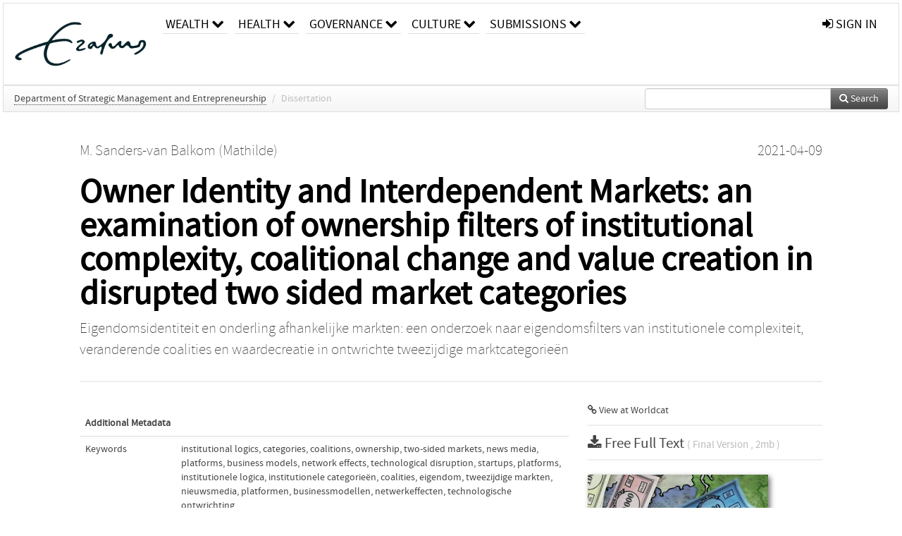

--- FILE ---
content_type: text/html; charset=UTF-8
request_url: https://repub.eur.nl/pub/135457
body_size: 28395
content:
<!DOCTYPE html>
<html lang="en">
    <head>
      <title>
        
  RePub, Erasmus University Repository:
  Owner Identity and Interdependent Markets: an examination of ownership filters of institutional complexity, coalitional change and value creation in disrupted two sided market categories

      </title>
      <meta http-equiv="X-UA-Compatible" content="IE=edge"/>
      <meta http-equiv="Content-Type" content="text/html; charset=UTF-8"/>
      <meta name="viewport" content="width=device-width, initial-scale=1.0"/>
      <meta name="keywords" content="institutional logics,categories,coalitions,ownership,two-sided markets,news media,platforms,business models,network effects,technological disruption,startups,platforms,institutionele logica,institutionele categorieën,coalities,eigendom,tweezijdige markten,nieuwsmedia,platformen,businessmodellen,netwerkeffecten,technologische ontwrichting"/>
      <meta name="citation_title" content="Owner Identity and Interdependent Markets: an examination of ownership filters of institutional complexity, coalitional change and value creation in disrupted two sided market categories"/>
      <meta name="citation_author" content="Sanders-van Balkom, Mathilde"/>
      <meta name="citation_date" content="2021/04/09"/>
      <meta name="citation_publication_date" content="2021/04/09"/>
      <meta name="citation_online_date" content="2021/04/09"/>
      
      
      
      
      
      
      
      
      
      
      <meta name="citation_isbn" content="978-94-6416-451-0" />
      
      
      <meta name="citation_pdf_url" content="https://repub.eur.nl/pub/135457/070321-DEF-volledige-proefschrift-Mathilde.pdf"/>
      <link rel="alternate" type="application/rdf+xml" title="VIVO"
            href="https://repub.eur.nl/pub/135457/rdf"/>

      <link rel="repository"
            href="https://repub.eur.nl/"/>
      <link rel="me"
            href="https://repub.eur.nl/pub/135457/"/>
      <link rel="view"
            href="https://repub.eur.nl/pub/135457"/>
      <link
            rel="shortcut icon"
            type="image/x-icon" href="https://repub.eur.nl/favicon.ico"/>
      
      <link rel="stylesheet" type="text/css" href="/static/css/bundle-1.css"/>
      

      

      <script type="text/javascript" src="/static/js/bundle-1.js"></script>
      
      <!--[if lt IE 9]>
          <script src="/static/js/html5.js"></script>
      <![endif]-->
      <!--[if lt IE 10]>
          <script src="/static/js/jquery.placeholder.js"></script>
          <script type="text/javascript">
          $(document).ready(function(){$('input').placeholder()});
          </script>
      <![endif]-->
      
  

      
    </head>
    <body>
      <div id="wrap">
      <header>
      <div class="navbar" style="margin-bottom:0">
        <div class="navbar-inner">
          <div class="container">
            
            <a class="brand"
               style="padding:10px;width:200px" href="https://repub.eur.nl/">
              <img
                   alt="university website"
                   style="width:100%" src="https://repub.eur.nl/eur_signature.png"/>
            </a>
            <a class="hidden"
               href="https://repub.eur.nl/year">Publications by Year</a>
            <ul class="nav">
              
              <li
                  class="dropdown">
                <a class="dropdown-toggle navlink"
                   data-toggle="dropdown" href="https://repub.eur.nl/#">
                  <span>Wealth</span>
                  <span class="icon-chevron-down" style="line-height:14px"></span>
                </a>
                <ul class="dropdown-menu">
                  <li>
                    <a href="https://repub.eur.nl/org/1">Erasmus Research Institute of Management (ERIM)</a>
                    
                  </li>
                  <li>
                    <a href="https://repub.eur.nl/org/9724">Erasmus School of Economics (ESE)</a>
                    
                  </li>
                  <li>
                    <a href="https://repub.eur.nl/org/9712">Rotterdam School of Management (RSM)</a>
                    
                  </li>
                </ul>
              </li>
              
              
              <li
                  class="dropdown">
                <a class="dropdown-toggle navlink"
                   data-toggle="dropdown" href="https://repub.eur.nl/#">
                  <span>Health</span>
                  <span class="icon-chevron-down" style="line-height:14px"></span>
                </a>
                <ul class="dropdown-menu">
                  <li>
                    <a href="https://repub.eur.nl/org/9755">Erasmus MC: University Medical Center Rotterdam</a>
                    
                  </li>
                  <li>
                    <a href="https://repub.eur.nl/org/9729">Erasmus School of Health Policy &amp; Management (ESHPM)</a>
                    
                  </li>
                </ul>
              </li>
              
              
              <li
                  class="dropdown">
                <a class="dropdown-toggle navlink"
                   data-toggle="dropdown" href="https://repub.eur.nl/#">
                  <span>Governance</span>
                  <span class="icon-chevron-down" style="line-height:14px"></span>
                </a>
                <ul class="dropdown-menu">
                  <li>
                    <a href="https://repub.eur.nl/org/9730">Erasmus School of Law</a>
                    
                  </li>
                  <li>
                    <a href="https://repub.eur.nl/org/9715">Public Administration (FSS)</a>
                    
                  </li>
                  <li>
                    <a href="https://repub.eur.nl/org/9734">Netherlands Institute for Government (NIG)</a>
                    
                  </li>
                  <li>
                    <a href="https://repub.eur.nl/org/9841">Institute for Housing and Urban Development Studies (IHS)</a>
                    
                  </li>
                </ul>
              </li>
              
              
              <li
                  class="dropdown">
                <a class="dropdown-toggle navlink"
                   data-toggle="dropdown" href="https://repub.eur.nl/#">
                  <span>Culture</span>
                  <span class="icon-chevron-down" style="line-height:14px"></span>
                </a>
                <ul class="dropdown-menu">
                  <li>
                    <a href="https://repub.eur.nl/org/9726">Erasmus School of History, Culture and Communication (ESHCC)</a>
                    
                  </li>
                  <li>
                    <a href="https://repub.eur.nl/org/9716">Erasmus School of Social and Behavioural Sciences(ESSB)</a>
                    
                  </li>
                  <li>
                    <a href="https://repub.eur.nl/org/9727">Erasmus School of Philosophy (ESPhil)</a>
                    
                  </li>
                  <li>
                    <a href="https://repub.eur.nl/org/9739">International Institute of Social Studies (ISS)</a>
                    
                  </li>
                </ul>
              </li>
              
              
              <li
                  class="dropdown">
                <a class="dropdown-toggle navlink"
                   data-toggle="dropdown" href="https://repub.eur.nl/#">
                  <span>Submissions</span>
                  <span class="icon-chevron-down" style="line-height:14px"></span>
                </a>
                <ul class="dropdown-menu">
                  <li>
                    <a href="https://repub.eur.nl/submit">Submitting Publications</a>
                    
                  </li>
                </ul>
              </li>
              
              
            </ul>
            <ul class="nav pull-right">
              <li id="fat-menu" class="dropdown">
                
                
                
                
                <a
                   class="dropdown-toggle" href="https://repub.eur.nl/login?next=/pub/135457">
                  <span class="icon-signin"></span> sign in
                </a>
              </li>
            </ul>
          </div>
        </div>
      </div>
      </header>
      <div id="breadcrumb" class="row-fluid">
        <div class="span12">
          
  <ul class="breadcrumb">
    <li>
      <a href="https://repub.eur.nl/org/10105">Department of Strategic Management and Entrepreneurship</a>
      <span class="divider">/</span>
    </li>
    
    
    
    
    
    <li class="active">Dissertation</li>
    <li class="pull-right">
      <div
      class="input-append search-box"
      style="margin-top:-5px">
    
    <label for="search-query-box" style="display:none">Search:</label>
    
    <input type="text"
           class="input-large search-input"
           id="search-query-box"
           style="width:250px"
           value=""
           name="query"/>
    <a class="btn btn-primary search-button"
       style="border-bottom:1px solid rgba(0, 0, 0, 0.25)" href="https://repub.eur.nl/search#">
      <span class="icon-search"></span> Search
    </a>
  </div>
    </li>
  </ul>

        </div>
      </div>
      
        <div class="row-fluid">
          <div id="main-left" class="span1">
            
            
          </div>
          <div id="main" class="span10">
            <div id="content">
  <div class="page-header">
    <div class="clearfix">
      <p class="lead author-list pull-left">
        
          <span style="">
    <a href="https://repub.eur.nl/ppl/179296">
      <span>M. Sanders-van Balkom (Mathilde)</span></a>
  </span>
        
        <br class="clearfix"/>
        
      </p>
      <p class="lead pub_type pull-right">
        <span>2021-04-09</span>
      </p>
    </div>
    
    
      <h1>Owner Identity and Interdependent Markets: an examination of ownership filters of institutional complexity, coalitional change and value creation in disrupted two sided market categories</h1>
      
    
    <h2 style="display:none">Publication</h2>
    <h3 style="display:none">Publication</h3>
    
    <p class="lead subtitle">Eigendomsidentiteit en onderling afhankelijke markten: een onderzoek naar eigendomsfilters van institutionele complexiteit, veranderende coalities en waardecreatie in ontwrichte tweezijdige marktcategorieën</p>
    
    
  </div>
  <div class="row-fluid">
    <div class="span8">
      <!-- abstract text -->
      
      <p class="abstract"></p>
      <!-- video player -->
      
      <div id="publication-metadata">
          <table class="table">
            <thead>
              <tr><th colspan="2" class="publiation-metadata-header">Additional Metadata</th></tr>
            </thead>
            <tbody>
              <tr>
                <td style="min-width:120px">
		  <span class="publication-metadata-key">Keywords</span>
		</td>
                <td>
                  
                        <span
				      class="publication-metadata-value" key="Keywords">institutional logics</span><span>,</span>
                  
                        <span
				      class="publication-metadata-value" key="Keywords">categories</span><span>,</span>
                  
                        <span
				      class="publication-metadata-value" key="Keywords">coalitions</span><span>,</span>
                  
                        <span
				      class="publication-metadata-value" key="Keywords">ownership</span><span>,</span>
                  
                        <span
				      class="publication-metadata-value" key="Keywords">two-sided markets</span><span>,</span>
                  
                        <span
				      class="publication-metadata-value" key="Keywords">news media</span><span>,</span>
                  
                        <span
				      class="publication-metadata-value" key="Keywords">platforms</span><span>,</span>
                  
                        <span
				      class="publication-metadata-value" key="Keywords">business models</span><span>,</span>
                  
                        <span
				      class="publication-metadata-value" key="Keywords">network effects</span><span>,</span>
                  
                        <span
				      class="publication-metadata-value" key="Keywords">technological disruption</span><span>,</span>
                  
                        <span
				      class="publication-metadata-value" key="Keywords">startups</span><span>,</span>
                  
                        <span
				      class="publication-metadata-value" key="Keywords">platforms</span><span>,</span>
                  
                        <span
				      class="publication-metadata-value" key="Keywords">institutionele logica</span><span>,</span>
                  
                        <span
				      class="publication-metadata-value" key="Keywords">institutionele categorieën</span><span>,</span>
                  
                        <span
				      class="publication-metadata-value" key="Keywords">coalities</span><span>,</span>
                  
                        <span
				      class="publication-metadata-value" key="Keywords">eigendom</span><span>,</span>
                  
                        <span
				      class="publication-metadata-value" key="Keywords">tweezijdige markten</span><span>,</span>
                  
                        <span
				      class="publication-metadata-value" key="Keywords">nieuwsmedia</span><span>,</span>
                  
                        <span
				      class="publication-metadata-value" key="Keywords">platformen</span><span>,</span>
                  
                        <span
				      class="publication-metadata-value" key="Keywords">businessmodellen</span><span>,</span>
                  
                        <span
				      class="publication-metadata-value" key="Keywords">netwerkeffecten</span><span>,</span>
                  
                        <span
				      class="publication-metadata-value" key="Keywords">technologische ontwrichting</span>
                  
                </td>
              </tr>
              <tr>
                <td style="min-width:120px">
		  <span class="publication-metadata-key">Promotor</span>
		</td>
                <td>
                  
                        
                          <a href="https://repub.eur.nl/ppl/5892">J. van Oosterhout (Hans)</a>
                          
                        <span>,</span>
                  
                        
                          <a href="https://repub.eur.nl/ppl/14210">V.J.A. van de Vrande (Vareska)</a>
                          
                        
                  
                </td>
              </tr>
              <tr>
                <td style="min-width:120px">
		  <span class="publication-metadata-key">Publisher</span>
		</td>
                <td>
                  
                        
                          <a href="https://repub.eur.nl/org/9737">Erasmus University Rotterdam</a>
                          
                        
                  
                </td>
              </tr>
              <tr>
                <td style="min-width:120px">
		  <span class="publication-metadata-key">ISBN</span>
		</td>
                <td>
                  
                        <span
				      class="publication-metadata-value" key="ISBN">978-94-6416-451-0</span>
                  
                </td>
              </tr>
              <tr>
                <td style="min-width:120px">
		  <span class="publication-metadata-key">Persistent URL</span>
		</td>
                <td>
                  
                        <a href="http://hdl.handle.net/1765/135457">hdl.handle.net/1765/135457</a>
                  
                </td>
              </tr>
	      <tr>
		<td class="publication-metadata-key">
		  
		  
		    Organisation
		  
		</td>
		<td>
		  <a href="https://repub.eur.nl/org/10105">Department of Strategic Management and Entrepreneurship</a>
		</td>
	      </tr>
              <tr>
                <td><span class="publication-metadata-key">Citation</span><br/>
                <div class="btn-group dropup" id="citation-menu">
                  <a class="btn dropdown-toggle btn-small"
                     id="citation-menu-button"
                     data-toggle="dropdown"
                     href="#">
                    APA Style
                    <span class="icon-chevron-up"></span>
                  </a>
                  <ul class="dropdown-menu">
                    <li>
                      <a href="#" class="citation-style-pub" data-citation-style="aaa">
                        AAA Style
                      </a>
                    </li>
                    <li>
                      <a href="#" class="citation-style-pub" data-citation-style="apa">
                        APA Style
                      </a>
                    </li>
                    <li>
                      <a href="#" class="citation-style-pub" data-citation-style="cell">
                        Cell Style
                      </a>
                    </li>
                    <li>
                      <a href="#" class="citation-style-pub" data-citation-style="chicago">
                        Chicago Style
                      </a>
                    </li>
                    <li>
                      <a href="#" class="citation-style-pub" data-citation-style="harvard">
                        Harvard Style
                      </a>
                    </li>
                    <li>
                      <a href="#" class="citation-style-pub" data-citation-style="ieee">
                        IEEE Style
                      </a>
                    </li>
                    <li>
                      <a href="#" class="citation-style-pub" data-citation-style="mla">
                        MLA Style
                      </a>
                    </li>
                    <li>
                      <a href="#" class="citation-style-pub" data-citation-style="nature">
                        Nature Style
                      </a>
                    </li>
                    <li>
                      <a href="#" class="citation-style-pub" data-citation-style="vancouver">
                        Vancouver Style
                      </a>
                    </li>
                    <li>
                      <a href="#" class="citation-style-pub" data-citation-style="american-institute-of-physics">
                        American-Institute-of-Physics Style
                      </a>
                    </li>
                    <li>
                      <a href="#" class="citation-style-pub" data-citation-style="council-of-science-editors">
                        Council-of-Science-Editors Style
                      </a>
                    </li>
                    <li class="divider"/>
                    <li>
                      <a href="#" class="citation-format-pub" data-citation-format="bibtex">
                        BibTex Format
                      </a>
                    </li>
                    <li>
                      <a href="#" class="citation-format-pub" data-citation-format="endnote">
                        Endnote Format
                      </a>
                    </li>
                    <li>
                      <a href="#" class="citation-format-pub" data-citation-format="ris">
                        RIS Format
                      </a>
                    </li>
                    <li>
                      <a href="#" class="citation-format-pub" data-citation-format="csl">
                        CSL Format
                      </a>
                    </li>
                    <li>
                      <a href="#" class="citation-format-pub" data-citation-format="dois only">
                        DOIs only Format
                      </a>
                    </li>
                  </ul>
                </div>
                </td>
                <td id="citation-text">
                  <div class="csl-bib-body"><div class="csl-entry">Sanders-van Balkom, M.  (2021, April 9).  <em>Owner Identity and Interdependent Markets: an examination of ownership filters of institutional complexity, coalitional change and value creation in disrupted two sided market categories</em>. Retrieved from http://hdl.handle.net/1765/135457</div></div>
                </td>
              </tr>
            </tbody>
          </table>
      </div>
    </div>
    <div class="span4">
      <ul class="publication-identifiers unstyled">
        
        
        
        
        
        
        
        
        <li>
          <a href="http://www.worldcat.org/isbn/9789464164510">
            <span class="icon-link"></span> View at Worldcat
          </a>
        </li>
        
        
      </ul>
      <hr style="margin:5px 0px 5px 0px;"/>
      <div class="publication-downloads">
        <legend>
          <a href="https://repub.eur.nl/pub/135457/070321-DEF-volledige-proefschrift-Mathilde.pdf">
            <span class="icon-download-alt"></span>
	    <span class="download-link-text">
              Free
              Full Text
	    </span>
            <small class="download-link-info">
              (
              Final Version
              , 2mb
            )
            </small>
          </a>
        </legend>
        <a href="https://repub.eur.nl/pub/135457/070321-DEF-volledige-proefschrift-Mathilde.pdf">
          <img src="https://repub.eur.nl/pub/135457/cover/thumb_256.jpg" alt="cover" id="primary_asset_cover_img" class="shadow-book"/>
        </a>
        
      </div>
      

      
      <div>
        <br/>
        <table class="table" id="additional_assets_table">
          <thead>
            <tr><th colspan="2">Additional Files</th></tr>
          </thead>
          <tbody>
            <tr>
              <td>
                <span class="icon-picture"></span>
                <a href="https://repub.eur.nl/pub/135457/cover-image.PNG">
                  <span>cover-image.PNG</span>
                </a>
                <span class="pull-right">
                  Cover Image
                  
                  , 869kb
                </span>
                
              </td>
            </tr>
            <tr>
              <td>
                <span class="icon-book"></span>
                <a href="https://repub.eur.nl/pub/135457/stellingen-proefschrift-mathilde-sanders-6041f6cbc71c3.pdf">
                  <span>stellingen-proefschrift-mathilde-sanders-6041f6cbc71c3.pdf</span>
                </a>
                <span class="pull-right">
                  
                  
                  , 68kb
                </span>
                
              </td>
            </tr>
            <tr>
              <td>
                <span class="icon-book"></span>
                <a href="https://repub.eur.nl/pub/135457/080121-RePub-Dissertation-excluding-embargoed-chapters.pdf">
                  <span>080121-RePub-Dissertation-excluding-embargoed-chapters.pdf</span>
                </a>
                <span class="pull-right">
                  
                  
                  , 737kb
                </span>
                
              </td>
            </tr>
          </tbody>
        </table>
      </div>
      
      
      <br/>
    </div>
  </div>
</div>
            
          </div>
          <div id="main-right" class="span1">
            
            
          </div>
        </div>
      
      </div>
      <footer class="footer row-fluid">
        <div class="span10 offset1">
          <div class="row-fluid">
            <div class="span3">
              <a href="http://www.eur.nl">
                <img alt="university website" src="https://repub.eur.nl/eur_signature.png"/>
              </a>
              
              
              <ul class="unstyled">
                
              </ul>
              
            </div>
            <div class="span3">
              <ul class="unstyled">
                
              </ul>
            </div>
            <div class="span3">
              <ul class="unstyled">
                <li>
                  <div>
                    <h4>About</h4>
                    <ul class="unstyled" style="margin-left:0">
                      <li>
                        <div class="lead" style="margin:4px">
                          <a href="https://www.eur.nl/en/research/research-matters">
                            
                            Research Matters
                          </a>
                        </div>
                      </li>
                      <li>
                        <div class="lead" style="margin:4px">
                          <a href="https://www.eur.nl/en/campus/university-library/research-support/open-access">
                            
                            Open Access
                          </a>
                        </div>
                      </li>
                      <li>
                        <div class="lead" style="margin:4px">
                          <a href="https://www.eur.nl/disclaimer/privacy-statement">
                            
                            Privacy Statement
                          </a>
                        </div>
                      </li>
                    </ul>
                  </div>
                  
                </li>
              </ul>
            </div>
          </div>

        </div>
            <div class="span1">
            <a href="http://www.artudis.com"
               class="pull-right"
               style="margin: 170px 20px 10px 10px">
               <img src="/static/img/logo/artudis_small.png" width="100" alt="artudis website"/>
            </a>
            </div>
      </footer>
      <div id="modal-workflow-editor"
           class="modal hide fade">
        <div class="modal-header">
          <button type="button"
                  class="close"
                  data-dismiss="modal"
                  aria-hidden="true">&times;</button>
          <h3 id="modal-workflow-header">Workflow</h3>
        </div>
        <div id="modal-workflow-form"></div>
      </div>
      <div id="modal-iframe"
           style="width:800px"
           class="modal hide fade">
        <div class="modal-header">
          <button type="button"
                  class="close"
                  data-dismiss="modal"
                  aria-hidden="true">&times;</button>
          <h3 id="modal-iframe-header">Workflow</h3>
        </div>
        <div>
          <iframe id="modal-iframe-body" src="" style="width:100%;height:500px" frameborder="0" ></iframe>
        </div>
      </div>
      <div id="add-content-modal"
           class="modal hide fade">
        <div class="modal-header">
          <button type="button"
                  class="close"
                  data-dismiss="modal"
                  aria-hidden="true">&times;</button>
          <h3 id="modal-edit-header">Add Content</h3>
        </div>
        <div class="modal-body">
          <div class="btn-group btn-group-vertical"
               style="width:100%;max-height:600px;overflow:auto">
	    
	    <br/>
	    
              <a
		 class="btn btn-large"
		 style="margin:auto;width:300px" href="https://repub.eur.nl/user/add">User</a>
	    
              <a
		 class="btn btn-large"
		 style="margin:auto;width:300px" href="https://repub.eur.nl/pub/add">Publication</a>
	    
              <a
		 class="btn btn-large"
		 style="margin:auto;width:300px" href="https://repub.eur.nl/ppl/add">Person</a>
	    
              <a
		 class="btn btn-large"
		 style="margin:auto;width:300px" href="https://repub.eur.nl/org/add">Organisation</a>
	    
              <a
		 class="btn btn-large"
		 style="margin:auto;width:300px" href="https://repub.eur.nl/col/add">Collection</a>
	    
	  </div>
        </div>
        <div class="modal-footer">
          <a href="#"
             class="btn btn-primary"
             data-dismiss="modal">Close</a>
        </div>
      </div>
      
      
    </body>
</html>
